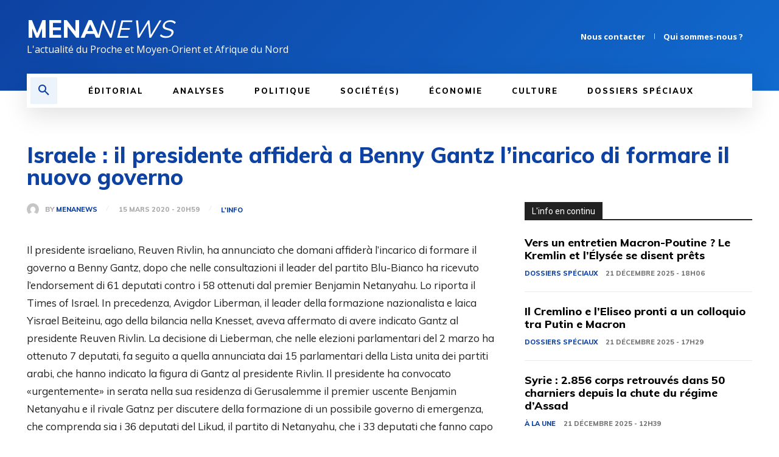

--- FILE ---
content_type: text/html; charset=utf-8
request_url: https://www.google.com/recaptcha/api2/aframe
body_size: 266
content:
<!DOCTYPE HTML><html><head><meta http-equiv="content-type" content="text/html; charset=UTF-8"></head><body><script nonce="msTFMIAOCucGRyc1JMOilw">/** Anti-fraud and anti-abuse applications only. See google.com/recaptcha */ try{var clients={'sodar':'https://pagead2.googlesyndication.com/pagead/sodar?'};window.addEventListener("message",function(a){try{if(a.source===window.parent){var b=JSON.parse(a.data);var c=clients[b['id']];if(c){var d=document.createElement('img');d.src=c+b['params']+'&rc='+(localStorage.getItem("rc::a")?sessionStorage.getItem("rc::b"):"");window.document.body.appendChild(d);sessionStorage.setItem("rc::e",parseInt(sessionStorage.getItem("rc::e")||0)+1);localStorage.setItem("rc::h",'1766357019295');}}}catch(b){}});window.parent.postMessage("_grecaptcha_ready", "*");}catch(b){}</script></body></html>